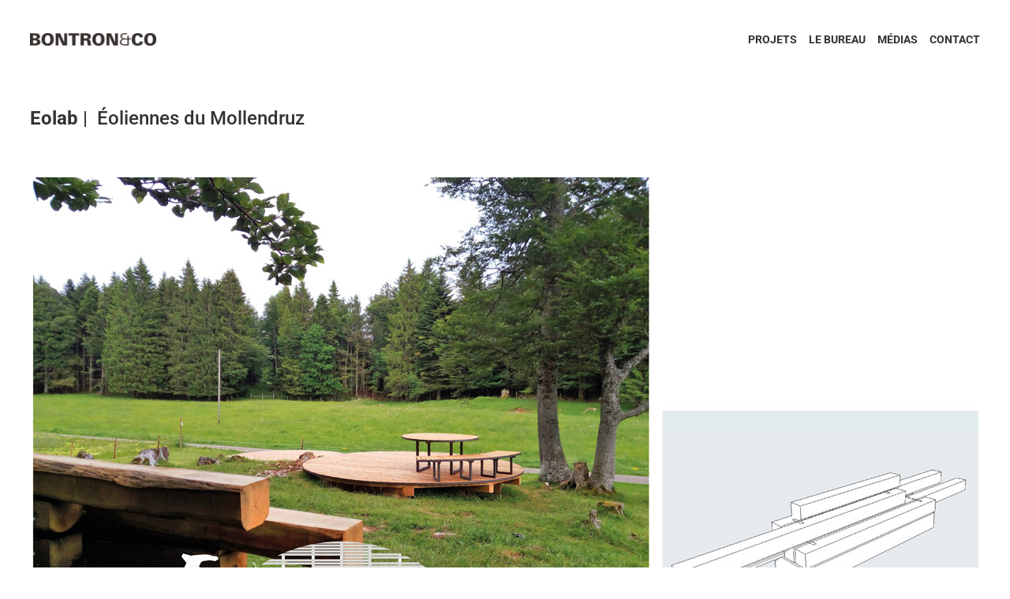

--- FILE ---
content_type: text/plain
request_url: https://www.google-analytics.com/j/collect?v=1&_v=j102&a=861887585&t=pageview&_s=1&dl=https%3A%2F%2Fbontron.ch%2Fportfolio%2Feolab-eoliennes-du-mollendrz%2F&ul=en-us%40posix&dt=Eolab%20%E2%80%93%20%C3%89oliennes%20du%20Mollendruz%20-%20Bontron%20%26%20Co&sr=1280x720&vp=1280x720&_u=IEBAAEABAAAAACAAI~&jid=1415379890&gjid=320004840&cid=898110995.1769901861&tid=UA-109526859-1&_gid=907377061.1769901861&_r=1&_slc=1&z=1115815948
body_size: -449
content:
2,cG-13ZS2CMFDC